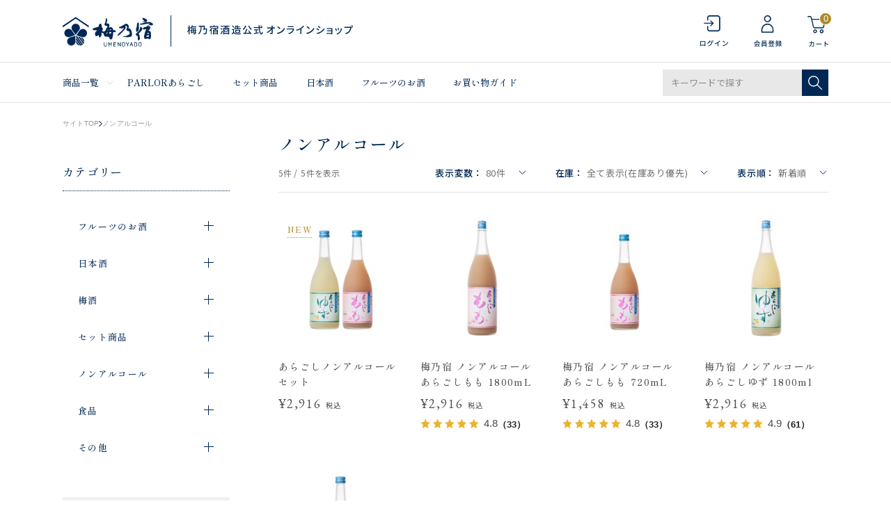

--- FILE ---
content_type: text/css
request_url: https://shop.umenoyado.com/Css/imports/base.css
body_size: 14925
content:
@charset "UTF-8";

/*==============================================================================================
 for windowsIE5
==============================================================================================*/
@media tty {
i { content:"\";/*" "*/}} @import '../browser/win_ie5.css'; /*";}
}/* */

/*==============================================================================================
 for MacIE5
==============================================================================================*/
/*\*//*/
@import"../browser/mac_ie5.css"
/**/

/* =====================================================================
*
*    Copyright (c) 2009, Yahoo! Inc. All rights reserved.
*    Code licensed under the BSD License:
*    http://developer.yahoo.net/yui/license.txt
*    version: 2.7.0
*
*    3. YUI Fonts
*    @module fonts
*    @namespace yui-
*    @requires
*
*     77% = 10px	|	123.1% = 16px	|	167% = 22px
*     85% = 11px	|	  131% = 17px	|	174% = 23px
*     93% = 12px	|	138.5% = 18px	|	182% = 24px
*    100% = 13px	|	146.5% = 19px	|	189% = 25px
*    108% = 14px	|	153.9% = 20px	|	197% = 26px
*    116% = 15px	|	161.6% = 21px	|
*
* =================================================================== */


/**
 * YUI Fonts
 * @module fonts
 * @namespace yui-
 * @requires
 */

/**
 * Percents could work for IE, but for backCompat purposes, we are using keywords.
 * x-small is for IE6/7 quirks mode.
 */
 /*
body {
	font-size:13px;
	*font-size:small;
	*font:x-small;
	letter-spacing: 0.1em;
}*/

/**
 * Nudge down to get to 13px equivalent for these form elements
 */
select,
input,
button,
textarea,
button {
	font:99%;
}

/*@purpose To enable resizing for IE */
/*@branch For IE6-Win, IE7-Win */
input, button, textarea, select {
	*font-size: 100%;
}


/**
 * To help tables remember to inherit
 */
table {
	font-size:inherit;
	font:100%;
}

/**
 * Bump up IE to get to 13px equivalent for these fixed-width elements
 */
pre,
code,
kbd,
samp,
tt {
	font-family:monospace;
	*font-size:108%;
	line-height:100%;
}

/*02 共通用基本設定*/

/*==============================================================================================
 共通用基本設定
==============================================================================================*/

* { word-break: break-all; }
img { border: none; }
p { margin: 0; padding: 0; letter-spacing: 0.05em;}
b { color: #555; }
form { margin: 0; padding: 0; }
textarea {}
select,input {}
dl,dt,dd { margin: 0; padding: 0; }
ul, li { margin: 0; padding: 0; list-style: none; }
hr { height: 1px; border: none; border-top: solid 1px #ccc; }
ins{
	font:10px normal "メイリオ" , "ヒラギノ",tahoma, "ＭＳ Ｐゴシック"!important;
	font:9px normal "メイリオ" , "ヒラギノ",tahoma, "ＭＳ Ｐゴシック";
	color:#666!important;
	text-decoration:none;
}
label { cursor: pointer;}

/*h1,
h2,
h3,
h4,
h5,
h6 {
	font-weight: normal;
	font-size: 100%;
}*/
.clr{clear:both;}
.txtr{text-align:right;}
.txtc{text-align:center;}
.left{float:left;}
.right{float:right;}
.lastChild{margin-right: 0px!important;float: right!important;}
.line_none{border:none!important;}
.pdg_bottomA{padding-bottom:15px;}
.pdg_bottomB{padding-bottom:5px!important;}
.pdg_topA{padding-top:8px; display:block;}
.pdg_topB{ padding-top:15px;}
.pdg_topC{ padding-top:2px; float:left;}	/* タブで動かして住所検索ボタンが郵便番号入力の次にフォーカスするようにfloat:leftを指定 */
.pdg_leftA{padding-left:558px;}
.pdg_leftB{padding-left:150px;}
*html .mrg_topA{ margin-top:9px!important;}

.fred{color:#E31515;}
.fgray{color:#999999px;}
.input_border{border:#AAAAAA solid 1px;}
.input_align input { /*vertical-align: sub!important;*/ }
.input_widthA{width:55px;}
.input_widthB{width:210px;}
.input_widthC{width:150px;}
.input_widthD{width:294px;}
.input_widthE{width:250px;}
.input_widthF{width:220px;}
.input_widthG{width:100px;}

.input_radio label{padding-right:10px;}

.boxWA{ width:230px;}

/* ============================= その他共通設定 */


/* #primary > .unit */

#primary .unit {
	margin-bottom: 30px;
	clear: both;
}


@media screen and (max-width: 767px){
	#errInfoSection{
		padding: 3rem 1.5rem 8rem;
	}

	#errInfoSection .mainTTL{
		margin: 0 auto 2.25rem;
		font-size: 2rem;
	}

	#errInfoSection .errInfo{
		padding: 3rem 2rem;
		text-align: left;
	}

	#errInfoSection .errInfo > .hErrorContent{
		margin-bottom: 2rem;
		font-size: 1.6rem;
		text-align: left;
	}

	#errInfoSection .errInfo > .errDetail{
		font-size: 1.4rem;
		text-align: left;
	}
}
/*==============================================================================================
 共通用リンク設定
==============================================================================================*/

/* \*/ a { outline:none;} /**/
/* \*/ a:focus { outline:none;} /**/

/* a         { color: #333; text-decoration: none; }
a:visited { color: #333; text-decoration: none; }
a:hover   { color: #999; text-decoration: none; }
a:active  { color: #999; text-decoration: none; } */

::-moz-selection{
	background: #666;
	color: #FFFFFF;
}
::selection {
	background: #666;
	color: #FFFFFF;
}

/*==============================================================================================

==============================================================================================*/

/*03 レーヤアウト*/

#Wrap {
	max-width: 980px;
	width: 100%;
	text-align: left;
	margin: 0px auto;
}
.wrapTop { width:100%; }
.wrapBottom { width:100%; }

#Foot {
	width:100%;
	clear:both;
	display: block!important;
}

#Foot .inner {
	width: 980px;
	text-align: left;
	margin: 0px auto;
	position: relative;
}

address { font-style: normal; }

/*04 ヘッダー・フッター関連*/
#Header{
	width: 100%;
}

#Head {
	width: 100%;
	background-color: #000;
}

#Head > .inner {
	width: 980px;
	margin: 0 auto;
}

/* ----- ヘッダー上部 */

#HeadMsg {
	color: #fff;
	background-color: #2b2b2b;
	padding: 10px;
	font-size: 85%;
}

/* ----- メインロゴ */

#LogoMain {
	float: left;
	padding: 10px 0 0 10px;
}

#LogoMain h1 a {
	display: block;
	height: 45px;
	line-height: 45px;
	font-size: 182%;
	color: #fff;
}

#LogoMain h1 a span { font-size: 60%; }


/* ----- ヘッダー右部 */

#HeadRight {
	float: right;
	width: 662px;
	padding: 15px 0;
}

#HeadRight .hoverMenu {
	position: relative;
}

#HeadRight .menu {
	padding: 10px;
	background-color: #fff;
	border: 1px solid #ccc;
	border-radius: 10px;
	-webkit-border-radius: 10px;
	-moz-border-radius: 10px;
	position: absolute;
	z-index: 999;
	right: 0;
	top: 40px;
	display: none;
}

#HeadRight .menu > ul {
	float: left;
	padding: 10px;
}

#HeadRight .menu > ul > li {
	font-size: 108%;
	margin: 7px 0;
	line-height: 1;
}

#HeadMembers,
#HeadCartView,
#HeadUserNav {
	float: left;
	padding: 0 5px;
	height: 40px;
}


/* ----- ヘッダー検索 */

#HeadSearch {
	width: 300px;
	height: 36px;
	float: left;
	padding: 3px 5px 0;
}

.wrapSearch {
	float: left;
	border-bottom: 1px solid #fff;
}

.wrapSearch div { display: inline-block; }

#HeadSearch .textBox {
	width: 182px;
}

#HeadSearch .btnSearch {
	width: 28px;
	vertical-align: top;
}

#HeadSearch .btnSearch a:hover {
	filter:alpha(opacity=80);
	-moz-opacity: 0.8;
	opacity: 0.8;
}

#HeadSearch .textBox input {
	width: 160px;
	line-height: 1;
	padding: 5px;
	outline: none;
	color: #fff;
	font-size: 16px;
	background: transparent;
	border: none;
}

#HeadSearch .textBox input::-webkit-input-placeholder { color: #fff; }

#HeadSearch .advanceSearch {
	float: right;
	width: 70px;
	padding-left: 15px;
	margin-top: 10px;
	background: url('../../Contents/ImagesPkg/arwR_S.png') no-repeat left 0;
}

#HeadSearch .advanceSearch a {
	color: #fff;
}

/* ----- ヘッダーメンバーズ */

#HeadMembers {
	width: 160px;
}

#HeadMembers > a {
	display: block;
	color: #fff;
	height: 38px;
	text-align: center;
	border-left: 1px solid #fff;
	border-right: 1px solid #fff;
}

#HeadMembers .line1 { line-height: 38px; }
#HeadMembers .line2 { line-height: 19px; }

#HeadMembers .menu {
	width: 420px;
}

#HeadMembers .menu > ul {
	width: 190px;
}

/* ----- ヘッダーカート */

#HeadCartView {
	width: 120px;
	text-align: center;
}

#HeadCartView > a {
	display: block;
	color: #fff;
	height: 38px;
	line-height: 19px;
}

/* ----- ヘッダーバーメニュー */

#HeadUserNav > a {
	display: block;
	height: 38px;
	width: 38px;
}

#HeadUserNav .menu { width: 200px; }

#HeadUserNav .menu h3 {
	font-size: 116%;
	padding: 5px 10px 0;
}

/* ----- ヘッダーナビ */

#HeadNavi {
	clear: both;
	background-color: #000;
}

#HeadNavi ul li {
	display:inline-block;
	*display:inline;
	*zoom:1;
}

#BrandNavi { float: left; }
#UserNavi { float: right; }

/* ----- ヘッダーグローバル */

#HeadGlobalNavi {
	clear: both;
	width: 980px;
	margin: 5px auto;
	position: relative;
}

#HeadGlobalNavi > ul > li {
	display: inline-block;
	*display: inline;
	*zoom: 1;
	width: 197px;
	height: 35px;
	line-height: 35px;
	margin: 0 0 0 -1px;
}

#HeadGlobalNavi > ul > li > a {
	display: block;
	text-align: center;
	border: 1px solid #333;
	font-size: 123.1%;
	font-family: Times,serif;
	text-decoration: none;
}

#HeadGlobalNavi > ul > li.active > a {
	background-color: #333;
	color: #fff;
}

.HeadGNaviList {
	position: absolute;
	z-index: 999;
	display: none;
	top: 36px;
	left: -1px;
	width: 96%;
	padding: 2%;
	border: 1px solid #333;
	background-color: #fff;
}

.HeadGNaviList .title {
	font-size: 123.1%;
	font-weight: bold;
	padding: 10px;
	border-bottom: 1px solid #333;
}

.HeadGNaviList .unitMenu {
	float: left;
	padding: 5px;
}

.HeadGNaviList .unitMenu ul li { padding: 3px; }
.HeadGNaviList .unitMenu ul li a:hover { text-decoration: underline; }

#UserArea{width:502px;float:right;line-height:1em!important;font-size:10px;text-align:right!important;height:73px;}
#UserArea div.subbox{ padding: 5px 5px 0 0;text-align:right!important;}
#UserArea p.link{padding:8px 0px;text-align:right;}
#UserArea p.link a{color:#666666;padding:0px 7px 0px 12px;/*background: url(../../Contents/ImagesPkg/common/arrow_A.gif) no-repeat 0em 0.5em;*/}

#HeadLogin{ width:490px;text-align:left;}
#HeadLogin ul{
	/*background: url(../../Contents/ImagesPkg/common/login_navi.gif) no-repeat left top;
	position: relative;
	width: 490px;*/
	height: 29px;
	padding-top:0;
	padding-left: 88px;
}
#HeadLogin ul:not(:target){ padding-left:86px; }
*:first-child+html #HeadLogin ul { padding-left:81px; }
*html #HeadLogin ul{ height:29px;padding-top:0;}

#HeadLogin li { float: left; margin-right: 20px; }

/*
#HeadLogin li{position: absolute;height: 29px;}
#HeadLogin li a{display: block;height: 29px;}
#HeadLogin li span{display:none;}
#BtnJ,#BtnJon{left: 107px;width: 71px;}
#BtnK,#BtnKon{left: 185px;width: 90px;}
#BtnL,#BtnLon{left: 311px;width: 105px;}
#BtnM,#BtnMon{left: 425px;width: 65px;}
#BtnJ a:hover,#BtnJon{background: url(../../Contents/ImagesPkg/common/login_navi_o.gif) -107px -7px;}
#BtnK a:hover,#BtnKon{background: url(../../Contents/ImagesPkg/common/login_navi_o.gif) -185px -7px;}
#BtnL a:hover,#BtnLon{background: url(../../Contents/ImagesPkg/common/login_navi_o.gif) -311px -7px;}
#BtnM a:hover,#BtnMon{background: url(../../Contents/ImagesPkg/common/login_navi_o.gif) -425px -7px;}
*/

#HeadMyPage{width:490px;text-align:left;}
#HeadMyPage ul{
	/*background: url(../../Contents/ImagesPkg/common/mypage_navi.gif) no-repeat left top;
	position: relative;
	width: 490px;*/
	height: 29px;
	padding-top:0;
	padding-left: 88px;
}
#HeadMyPage ul:not(:target){ padding-left:86px; }
*:first-child+html #HeadMyPage ul { padding-left:81px; }
*html #HeadMyPage ul{ height:29px;padding-top:0;}
#HeadMyPage li { float: left; margin-right: 20px; }

/*
#HeadMyPage li p{ padding-top:5px;text-align:right;}
#HeadMyPage li a{display: block;height: 29px;}
#HeadMyPage li span{display:none;}
#BtnN{left: 0px;width: 271px; text-align:right;}
#BtnO,#BtnOon{left: 318px;width: 82px;padding-top:7px;height:29px!important;}
*html #BtnO,#BtnOon{height: 36px;padding-top:7px;}
#BtnP,#BtnPon{left: 400px;width: 81px;padding-top:7px;height:29px!important;}
*html #BtnP,#BtnPon{height: 36px;padding-top:7px;}
#BtnO a:hover,#BtnOon{background: url(../../Contents/ImagesPkg/common/mypage_navi_o.gif) -318px -7px;}
#BtnP a:hover,#BtnPon{background: url(../../Contents/ImagesPkg/common/mypage_navi_o.gif) -400px -7px;}
*/

#Navi{
	background: url(../../Contents/ImagesPkg/common/bg_head_002.gif) no-repeat top center;
	width: 752px;
	margin: 0 auto;
}
#Navi ul { margin: 0; padding: 2px 0 0 0; list-style: none; }
#Navi li {
	display:inline-block;
	*display:inline;
	*zoom:1;
	margin: 0 1px 0 1px;
	padding: 0;
}

/* sub */
.gmenu {
	color: #555555; padding-top: 5px; padding-right: 5px; padding-left: 19px; padding-bottom: 3px; text-align: left;
}
.gm { margin-top: 0px; }

a.ag {
	font-size: 11px;
	line-height: 120%;
	font-family: "ヒラギノ角ゴ Pro W3", "ＭＳ Ｐゴシック", "ＭＳ ゴシック", Osaka;
}

a.ag:link		{color:#555555; text-decoration:none;}
a.ag:visited	{color:#555555; text-decoration:none;}
a.ag:hover		{color:#555555 !important; text-decoration:none;}
a.ag:active		{color:#555555; text-decoration:none;}

/*
#Navi{clear:both;}
#Navi ul{background: url(../../Contents/ImagesPkg/common/navi.gif) no-repeat left top;position: relative;width: 927px;height: 31px;}
#Navi li{position: absolute;height: 31px;}
#Navi li a{display: block;height: 31px;}
#Navi li span{display:none;}
#BtnA,#BtnAon{left: 0px;width: 96px;}
#BtnB,#BtnBon{left: 96px;width: 104px;}
#BtnC,#BtnCon{left: 200px;width: 104px;}
#BtnD,#BtnDon{left: 304px;width: 104px;}
#BtnE,#BtnEon{left: 408px;width: 104px;}
#BtnF,#BtnFon{left: 512px;width: 104px;}
#BtnG,#BtnGon{left: 616px;width: 104px;}
#BtnH,#BtnHon{left: 720px;width: 104px;}
#BtnI,#BtnIon{left: 824px;width: 103px;}
#BtnA a:hover,#BtnAon{background: url(../../Contents/ImagesPkg/common/navi_o.gif) -0px 0px;}
#BtnB a:hover,#BtnBon{background: url(../../Contents/ImagesPkg/common/navi_o.gif) -96px 0px;}
#BtnC a:hover,#BtnCon{background: url(../../Contents/ImagesPkg/common/navi_o.gif) -200px 0px;}
#BtnD a:hover,#BtnDon{background: url(../../Contents/ImagesPkg/common/navi_o.gif) -304px 0px;}
#BtnE a:hover,#BtnEon{background: url(../../Contents/ImagesPkg/common/navi_o.gif) -408px 0px;}
#BtnF a:hover,#BtnFon{background: url(../../Contents/ImagesPkg/common/navi_o.gif) -512px 0px;}
#BtnG a:hover,#BtnGon{background: url(../../Contents/ImagesPkg/common/navi_o.gif) -616px 0px;}
#BtnH a:hover,#BtnHon{background: url(../../Contents/ImagesPkg/common/navi_o.gif) -720px 0px;}
#BtnI a:hover,#BtnIon{background: url(../../Contents/ImagesPkg/common/navi_o.gif) -824px 0px;}

#HeadCart{height:39px;background: url(../../Contents/ImagesPkg/common/bg_top_cart.gif) repeat-x left top;margin-bottom:10px; width:927px;}
#HeadCart div.left{padding:8px 0px 0px 15px;width:385px;}
*html #HeadCart div.left{width:400px;padding-bottom:6px;}
#HeadCart div.left th,
#HeadCart div.left td{ vertical-align:middle;}
#HeadCart div.left th{ font-weight:normal; text-align:left; padding-right:20px;}

#HeadCart div.right{padding:8px 15px 0px 0px;width:407px;}
*html #HeadCart div.right{width:422px;padding-bottom:6px;}
#HeadCart div.right select{border:#AAAAAA solid 1px;font-size:11px;width:116px;}
#HeadCart div.right input{padding:0px;margin:0px;border: 0px;height:16px;width:122px;}
*/

.head_productlist{width:193px;float:left;}
.head_productlist dt{width:62px;float:left;}
.head_productlist dt span{display:block;padding-top:3px;}
.head_productlist dd{width:116px;float:right;}

.head_search{width:200px;float:right;}
.head_search dt{width:54px;float:right;}
.head_search dd{width:122px;float:left;background: url(../../Contents/ImagesPkg/common/bg_search.gif) no-repeat left top;padding:2px 6px;}
*html .head_search dd{width:134px;}


/* ----- フッター */

#FootNav {}

#FootNav li {
	display:inline-block;
	*display:inline;
	*zoom:1;
}

#FootNav li a {
	font-size: 85%;
	padding-right: 10px;
}

#ToTop {
	position: absolute;
	top: -39px;
	right: 0;
}

#ToTop a {
	display: block;
	width: 95px;
	height: 15px;
	line-height: 15px;
	text-align: center;
	padding: 4px 0;
	background-color: #ccc;
	font-size: 12px;
	text-decoration: none;
}

#coryRight {
	font-size: 85%;
	padding: 10px 0;
}

/*05 コンテンツ関連　*/

#Contents {
	width: 100%;

}

#Contents input{ vertical-align: middle;line-height: normal; }
*html #Contents input{vertical-align:middle!important;}
*:first-child+html #Contents input{vertical-align:middle!important;}

#tblLayout td {
	vertical-align: top;
}


/*==============================================================================================
 #secondary
==============================================================================================*/

#secondary {
	width: 180px;
	margin-top: 10px;
}

#secondary .unit {
	margin-bottom: 25px;
}

/* バナー */

#secondary .bnrBtn a {
	display: block;
	text-align: center;
	padding: 20px;
	background-color: #000;
	color: #fff;
	margin-bottom: 10px;
}


/* カテゴリー */

#secondary .categoryList { margin-bottom: 20px; }

#secondary .categoryList a.title {
	display: block;
	padding: 15px 10px;
	border-top: 2px solid #000;
	background: url('../../Contents/ImagesPkg/icon_arwBelow.gif') #e1e1e1 no-repeat 97% 50%;
	/*
	border-radius: 5px 5px 0 0;
	-webkit-border-radius: 5px 5px 0 0;
	-moz-border-radius: 5px 5px 0 0;
	*/
}

#secondary .categoryList > ul {
	border-top: 1px solid #e1e1e1;
	border-left: 1px solid #e1e1e1;
	border-right: 1px solid #e1e1e1;
}

#secondary .categoryList ul li a {
	display: block;
	height: 40px;
	line-height: 40px;
	padding-left: 10px;
	border-bottom: 1px solid #e1e1e1;
}

#secondary .categoryList ul li ul li a { padding-left: 20px; }
#secondary .categoryList ul li ul li ul li a { padding-left: 30px; }
#secondary .categoryList ul li ul li ul li ul li a { padding-left: 40px; }
#secondary .categoryList ul li ul li ul li ul li ul li a { padding-left: 50px; }
#secondary .categoryList ul li ul li ul li ul li ul li ul li a { padding-left: 60px; }
#secondary .categoryList ul li ul li ul li ul li ul li ul li ul li a { padding-left: 70px; }
#secondary .categoryList ul li ul li ul li ul li ul li ul li ul li ul li a { padding-left: 80px; }
#secondary .categoryList ul li ul li ul li ul li ul li ul li ul li ul li ul li a { padding-left: 90px; }
#secondary .categoryList ul li ul li ul li ul li ul li ul li ul li ul li ul li ul li a { padding-left: 100px; }

#secondary .categoryList li ul {
}


/*==============================================================================================
 #primary
==============================================================================================*/

#primary.clm1 {
	width: 100%;
	padding-left: 0;
	/*margin-top: 25px;*/
}

#primary {
	width: 780px;
	padding-left: 20px;
	margin-top: 10px;
}

/* ---------- TOP */

/* スライド */

#maincontents{
    width: 980px;
    margin: 0 auto 10px;
}
#mainvisual{
    position: relative;
    overflow: hidden;
}
#mainvisual-image{
}
#photoset-main {
    position: relative;
    left: 0;
    width: 20000px;
    height: 258px;
    z-index: 10;
}
#mainvisual-image p {
    width: 978px;
    height: 258px;
    border: solid 1px #dddddd;
    float: left;
}
#mainvisual-image p img{
    width: 978px;
    height: 258px;
}
#mainvisual-thumb{
    position: absolute;
    top: 265px;
    right: 10px;
    z-index: 100;
}
#mainvisual-thumb li{
    float: left;
    margin: 0 0 0 5px;
}
#mainvisual-thumb li:first-child{
    margin: 0;
}
#mainvisual-thumb li img{
    width: 50px;
    height: 50px;
}
#mainvisual-txt{
    background: #000000;
    height: 60px;
    position: relative;
    margin: 0px;
    color: #FFFFFF;
}
#mainvisual-txt p{
    line-height: 1.5em;
    position: absolute;
    left: 20px;
    display: none;
}
#mainvisual-txt p.line01{
    top: 23px;
}
#mainvisual-txt p.line02{
    top: 14px;
}
#mainvisual-btn{
    position: absolute;
    top: 275px;
    left: 857px;
}
#mainvisual-btn img{
    width: 110px;
    height: 26px;
}

/* バナー */

#dvTopBanner {
	clear: both;
	margin-bottom: 15px;
}

#dvTopBanner ul li {
	display:inline-block;
	*display:inline;
	*zoom:1;
	margin-right: 7px;
}

/* 新着ニュース */

#dvTopNews {
	padding: 10px;
	background-color: #fafafa;
}

#dvTopNews .title {
	font-weight: bold;
	font-style: italic;
	font-family: Times, serif;
	font-size: 123.1%;
	padding: 5px;
	margin-bottom: 10px;
	border-bottom: 1px solid #333;
}

#dvTopNews ul {
	height: 180px;
	overflow: auto;
}

#dvTopNews ul li {
	line-height: 1.5;
	font-size: 12px;
	margin-bottom: 10px;
}

#dvTopNews ul li .date { font-weight: bold; }
#dvTopNews ul li a { text-decoration: underline; }

#dvTopNews .viewAll {
	margin-top: 5px;
}

#dvTopNews .viewAll a {
	display: block;
	text-align: center;
	background-color: #333;
	color: #fff;
	padding: 7px 0;
	font-size: 12px;
}

.horizontal-only {
	height: auto;
	max-height: 295px;
}

.jspContainer {
	overflow: hidden;
	position: relative;
}

.jspPane {
	position: absolute;
}

.jspVerticalBar {
	position: absolute;
	top: 0;
	right: 0;
	width: 7px;
	height: 100%;
}

.jspHorizontalBar {
	position: absolute;
	bottom: 0;
	left: 0;
	width: 100%;
	height: 1px;
}

.jspCap {
	/*display: block;*/
	display: none;
	height: 1px;
	background-color: #000;
}

.jspHorizontalBar .jspCap {
	float: left;
}

.jspTrack {
	position: relative;
	background-color: #cacaca;
}

.jspDrag{
	background: #333;
	position: relative;
	top: 0;
	left: 0;
	cursor: pointer;
}

.jspHorizontalBar .jspTrack,
.jspHorizontalBar .jspDrag
{
	float: left;
	height: 100%;
}

.jspArrow {
	background: #000;
	text-indent: -20000px;
	/*display: block;*/
	display: none;
	cursor: pointer;
}

.jspArrow.jspDisabled {
	cursor: default;
	background: #fff;
}

.jspVerticalBar .jspArrow {
	height: 13px;
}

.jspHorizontalBar .jspArrow {
	float: left;
	height: 100%;
}

.jspVerticalBar .jspArrow:focus {
	outline: none;
}

.jspCorner {
	background: #eeeef4;
	float: left;
	height: 100%;
}

/* Yuk! CSS Hack for IE6 3 pixel bug :( */
* html .jspCorner {
	margin: 0 -3px 0 0;
}


/* ランキング・お薦めアイテム等 */

#dvTopRanking h3,#dvRecommend h3 {
	font-family: Times, serif;
	font-size: 153.9%;
	padding: 2% 1%;
	border-top: 2px solid #000;
}

#dvTopRanking h3 span,#dvRecommend h3 span {
	font-family: Arial, sans-serif;
	font-size: 60%;
	padding: 0 10px;
}

/* 商品リスト */

.listProduct {
	/*padding: 10px 0;*/
}

.glbPlist {
	float: left;
	border: 1px solid #d0d0d0;
	margin: -1px 0 0 -1px;
	position: relative;
	background-color: #fff;
}

.glbPlist.column4 { width: 191px; }
.glbPlist.column5 { width: 155px; }

.glbPlist ul { padding: 10px; }
.glbPlist ul li { margin-bottom: 5px; }
.glbPlist ul li.name { font-size: 93%; line-height: 1.8; }
.glbPlist ul li.thumb {
	text-align: center;
}
.glbPlist ul li.item { margin-bottom: 0; }

.glbPlist.column4 ul li.thumb img {
	width: 170px;
	height: 170px;
}

.glbPlist.column5 ul li.thumb img {
	width: 133px;
	height: 133px;
}

/* ランク */
.glbPlist .rank {
	padding: 9px 0 0;
	text-align: center;
	font-family: Times , serif;
	font-style: italic;
	font-weight: bold;
}

.glbPlist ul li.price {
	font-size: 93%;
	line-height: 1.8;
	padding-top: 5px;
	border-top: 1px dotted #d0d0d0;
}

.glbPlist ul li.price p {
	line-height: 1.5;
}

.glbPlist.bl-hover {
	background-color: #fafafa;
}

/* 在庫切れ */
.glbPlist li .soldout {
	color: #fff;
	word-wrap: normal;
	position: absolute;
	top: 33%;
	left: 0%;
	text-align: center;
	width: 100%;
	height: 26px;
	line-height: 26px;
	background-color: #000;
	filter:alpha(opacity=50);
	-moz-opacity: 0.5;
	opacity: 0.5;
}

#dvTopRanking .glbPlist li .soldout { top: 36%; }
.glbPlist.column5 li .soldout { top: 28%; }

/* アイコン */
.glbPlist li.icon img {
	height: 20px;
	border: none;
}

/* お気に入りの登録人数 */
.glbPlist li.favorite {
	font-size: 77%;
}


/* バリエーション画像 */
.variationview_wrap{
	display: none;
	position: absolute !important;
	z-index: 20 !important;
	border: 1px solid #d0d0d0;
	-moz-box-shadow: 2px 2px 3px #bababa;
	-webkit-box-shadow: 2px 2px 3px #BABABA;
	filter: progid:DXImageTransform.Microsoft.Shadow(color='#bababa', Direction=125, Strength=3);
}

.glbPlist.column4 .variationview_wrap {
	top: -1px !important;
	left: 191px !important;
}

.glbPlist.column5 .variationview_wrap {
	top: -1px !important;
	left: 153px !important;
}

.glbPlist .variationview_wrap img {
	width: 60px !important;
	height: 60px !important;
}

.variationview_bg{
	width: 60px !important;
	text-align: center;
	padding: 5px 0;
	background-color: #fff;
}

.plPhoto .variationview_wrap {
	top: 0 !important;
	left: 220px !important;
}

.favoriteProductImage .variationview_wrap {
	top: 0 !important;
	left: 90px !important;
}

/* アイコン */
.checkedPlist li .icon {
	position: absolute;
	top: 5px;
	left: 5px;
}
.checkedPlist li .icon img { border: none; }


/* ページング */
/* #pagination {
	clear: both;
	margin: 12px 0;
} */

#pagination p {
	padding: 5px 0 !important;
	line-height: normal;
	font-size: 11px;
}

#pagination .none { display: none; }
#pagination .nav { float: right; }
#pagination .count { float: left; }

#pagination .nav a,
#pagination .nav strong {
	padding: 3px 4px;
	line-height: normal;
}

#pagination .nav strong {
	background-color: #636363;
	color: #fff;
}

#pagination .nav a {
	background-color: #e6e6e6;
}

#pagination .nav a:hover {
	background-color: #ddd;
}

#pagination .view {
	float: left;
	line-height: 20px;
}

#pagination .nav .next a,
#pagination .nav .prev a {
	background-color: transparent;
}

#pagination .nav .next a {
	padding: 0 15px 0 10px;
	background: url('../../Contents/ImagesPkg/arwR.png') no-repeat right 1px;
}

#pagination .nav .prev a {
	padding: 0 10px 0 15px;
	background: url('../../Contents/ImagesPkg/arwL.png') no-repeat left 1px;
}

/* 在庫が無い場合 */
.noProduct {
	text-align: center;
	font-size: 123.1%;
	padding: 20px 0;
}

/* ----- 一覧ページ */

#dvCategoryBrand {
	margin: 10px 0;
}

#dvCategoryBrand .logo {
	float: left;
	width: 315px;
}

#dvCategoryBrand .logo img {
	border: 1px solid #e6e6e6;
}

#dvCategoryBrand .desc {
	float: right;
	width: 480px;
}

#dvCategoryBrand p { line-height: 1.8; }
#dvCategoryBrand h2 {
	font-weight: bold;
	margin-bottom: 5px;
}


/* ----- 一覧ページ */

#dvCategoryBrand .logoamp {
	float: left;
	width: 215px;
}

#dvCategoryBrand .logoamp img {
	border: 1px solid #e6e6e6;
}

#dvCategoryBrand .descamp {
	float: right;
	width: 580px;
}


/* ----- 詳細ページ */

#detailWrap {
	margin-bottom: 30px;
}

#detailWrap .inner {
}

#detailWrap .left {
	width: 435px;
	float: left;
}

#detailWrap .right {
	width: 330px;
	float: right;
}

/* バリエーションカート */

#divMultiVariation {
	margin: 15px 0;
	clear: both;
}

#divMultiVariation table {
	width: 100%;
	font-size: 93%;
	border-top: 1px solid #e1e1e1;
	border-right: 1px solid #e1e1e1;
}

#divMultiVariation table th {
	padding: 5px 7px;
	border-left: 1px solid #e1e1e1;
	border-bottom: 1px solid #e1e1e1;
	line-height: normal;
	font-weight: normal;
	background-color: #ECECEC;
}

#divMultiVariation table td {
	padding: 5px 7px;
	border-bottom: 1px solid #e1e1e1;
	border-left: 1px solid #e1e1e1;
	line-height: normal;
	vertical-align: middle;
}

#divMultiVariation table td.button {
	width: 111px;
}

#divMultiVariation table td span { /*font-weight: bold;*/ }
#divMultiVariation table td .stock1 {
	font-weight: bold;
	color: #f00;
}
#divMultiVariation table td .non {
	font-weight: bold;
	color: #C0C0C0;
}

/* ミニカート */

.miniCart td {
	line-height:1.5em;
}

.product .productInfo .deleteProduct {
	float: right;
	margin-right:5px;
	line-height:1.5em;
}

/* ----- その他カスタムページ */

#Contents div.main {
	width:780px;
	padding:0px 50px;
	margin: 20px auto;
	background: url(../../Contents/ImagesPkg/common/line_solidB.gif) repeat-y left top;
}
*html #Contents div.main{width:877px;}
#Contents div.main h2{padding-top:4px;}
#Contents div.submain{ width:780px;}
#Contents div.column{width:340px;float:left;}
#Contents div.column h2{padding-bottom:18px;}
#Contents div.column p.btmbtn{padding-top:10px;text-align:left;}
*html #Contents div.shoppingCart h2{padding-bottom:6px!important;}

#Contents div.columnLeft{width:340px;float:left;}
#Contents div.columnLeft h2{padding-bottom:18px;}
#Contents div.columnLeft p.btmbtn{padding-top:10px;text-align:left;}

#Contents div.columnRight{width:340px;float:right;margin-bottom: 30px;clear:right;}
#Contents div.columnRight h2{padding-bottom:18px;}
#Contents div.columnRight p.btmbtn{padding-top:10px;text-align:right;}
#Contents div.columnRight p.btmbtn a { text-decoration: none; }
#CartFlow{text-align:center;padding:10px 0px 0px 0px;}
#Contents h2.ttlA,
#Contents h2.ttlB,
#Contents h2.ttlC { position:relative; padding-bottom: 15px; margin: 20px 0; border-bottom: #CCCCCC solid 1px; }
#Contents h2.ttlA em,
#Contents h2.ttlB em,
#Contents h2.ttlC em{display:block;padding: 5px 0 0 10px;}
#Contents h2.ttlA span,
#Contents h2.ttlB span,
#Contents h2.ttlC span{display:block;position:absolute;top:0px;}
#Contents h2.ttlA span{right:47px;}
#Contents h2.ttlA .btn_back{right:135px;}
#Contents h2.ttlB span{right:-1px;}
#Contents h2.ttlC span{right:19px;}

#CrossSellCart{background: url(../../Contents/ImagesPkg/common/line_solidA.gif) repeat-y left top;width:877px;}
#CrossSellCart div#ProductList{width:496px;float:left;}
#CrossSellCart div#ProductList h2{width:496px; position:relative;}
#CrossSellCart div#ProductList h2 em{display:block;padding-top:3px;}
#CrossSellCart div#ProductList h2 span{display:block; position:absolute; top:0px; right:17px;}
#CrossSellCart div#ProductList div.subbox{width:478px; clear:both;}
#CrossSellCart div#ProductList ul{width:478px;}
#CrossSellCart div#ProductList li{width:146px;float:left;margin-right:20px;padding:20px 0px;}
#CrossSellCart div#ProductList li p a{display:block;text-align:center;}
#CrossSellCart div#ProductList li strong{display:block;width:146px;padding-top:4px;}
#CrossSellCart div#ProductList li strong a{display:block;padding-left:10px;color:#333333;background: url(../../Contents/ImagesPkg/common/arrow_C.gif) no-repeat 0em 0.6em;}
#CrossSellCart div#ProductList li span{display:block;width:146px;font-size:11px;padding-top:7px;}

.rakutenPayment{padding:10px 10px 10px 20px; border:#AAAAAA solid 1px;}

.shoppingCart{width:340px;float:right;}
.shoppingCart a{text-decoration: underline;}
.shoppingCart a:hover{text-decoration: none;}
.shoppingCart h2{width:340px; position:relative;}
.shoppingCart h2 span{display:block; position:absolute; top:0px; right:0px;}
.shoppingCart h2 em{display:block;padding-top:3px;}
.shoppingCart input{border:#AAAAAA solid 1px;width:28px;text-align:center;}
.shoppingCart p.btmbtn{padding-top:10px;text-align:right;}

.shoppingCart div.subCartList{margin-top:15px;background: url(../../Contents/ImagesPkg/common/bg_blockA.gif) repeat-y left top;}
.shoppingCart div.subCartList h3{color:#FFFFFF;font-size:10px;padding:5px 14px 4px 14px;background-color:#999999;}
.shoppingCart div.subCartList div.bottom{background: url(../../Contents/ImagesPkg/common/btm_blockA.gif) no-repeat left bottom;}
.shoppingCart div.subCartList h3 div.cartNo{text-align:left;float:left;}
.shoppingCart div.subCartList h3 div.cartLink{text-align:right;}
.shoppingCart div.subCartList h3 div.cartLink a{font-size:9px;color:#FFFFFF;}
.shoppingCart div.subCartList div.block{padding:5px 21px 9px 21px;}
.shoppingCart div.subCartList div.priceList{ width:298px; clear: both; }
.shoppingCart div.subCartList div.fixedPurchasePriceList{ width:298px; clear: both; }
.shoppingCart div.subCartList div.message{ padding: 10px;}
.shoppingCart div.subCartList div.message p { font-size:9px; align-content:center; text-align:left }
.shoppingCart div.singleProduct{font-size:10px;}
.shoppingCart div.singleProduct dl{width:298px;padding:10px 0px 11px 0px;}
.shoppingCart div.singleProduct dt{width:96px;float:left;}
.shoppingCart div.singleProduct dt a{display:block;text-align:center;width:96px;}
.shoppingCart div.singleProduct dt img { width: 100%; }
.shoppingCart div.singleProduct dd{ padding-left:100px;}
.shoppingCart div.singleProduct dd strong{display:block;padding-top:2px;line-height: 1.5;font-size: 12px;}
.shoppingCart div.singleProduct dd strong a{color:#333333;padding-left:10px;background: url(../../Contents/ImagesPkg/common/arrow_C.gif) no-repeat 0em 0.5em;display:block; line-height: 1.5;font-size: 12px;}
.shoppingCart div.singleProduct dd p{padding-top:8px;}
.shoppingCart div.singleProduct dd small{ font-size:10px; display:block; padding-top:3px;}
.shoppingCart div.singleProduct div{width:298px;background: url(../../Contents/ImagesPkg/common/line_dottedB.gif) repeat-x left bottom;}

.shoppingCart div.multiProduct{font-size:10px;background: url(../../Contents/ImagesPkg/common/line_dottedB.gif) repeat-x left bottom;padding-bottom:17px;width:298px;}
.shoppingCart div.multiProduct div{width:298px;}
.shoppingCart div.multiProduct dl{width:298px;padding-top:10px;}
.shoppingCart div.multiProduct dt{width:96px;float:left; text-align:center;}
.shoppingCart div.multiProduct dt a{display:block;text-align:center;width:96px;}
.shoppingCart div.multiProduct dt img { width: 100%; }
.shoppingCart div.multiProduct dd{padding-left:90px;}
.shoppingCart div.multiProduct dd strong{display:block;padding-top:2px;}
.shoppingCart div.multiProduct dd strong a{color:#333333;padding-left:10px;background: url(../../Contents/ImagesPkg/common/arrow_C.gif) no-repeat 0em 0.5em;}
.shoppingCart div.multiProduct small{ font-size:10px; display:block; padding-top:3px;}
.shoppingCart div.multiProduct dd p.delete{padding-top:15px;}
.shoppingCart div.multiProduct dd p a{display:block;line-height:1em!important;position:absolute;right:0px;bottom:23px;width:40px;text-align:right;}
.shoppingCart div.multiProduct dd p a{background: url(../../Contents/ImagesPkg/common/arrow_C.gif) no-repeat right center;padding-right:11px;color:#333333;}

.shoppingCart div.multiProduct table{width:297px;}
.shoppingCart div.singleProduct table{width:204px;}
.shoppingCart div.multiProduct td,
.shoppingCart div.singleProduct td{padding-top:7px;font-size:10px;text-align:right;}
.shoppingCart div.multiProduct th,
.shoppingCart div.singleProduct th{padding-top:7px;font-size:10px;text-align:left;font-weight:normal;}
.shoppingCart div.multiProduct td a,
.shoppingCart div.singleProduct td a{background: url(../../Contents/ImagesPkg/common/arrow_C.gif) no-repeat right center;padding-right:11px;color:#333333;text-align:right;}
.shoppingCart div.multiProduct p,
.shoppingCart div.singleProduct p{ padding-top:10px;}

.shoppingCart div.multiProduct .setpromotion dt {
}

.shoppingCart div.multiProduct .setpromotion dd {
	line-height: 1.5;
}

.shoppingCart div.priceList div{ width:298px;}

.shoppingCart .novelty .title {
	margin: 7px 0;
	padding: 3px;
	background-color: #ddd;
	clear: both;
	line-height: 1.5;
}

.shoppingCart .novelty .msg { font-size: 11px; }

.shoppingCart .novelty .product {
	width: 140px;
	margin: 3px;
	float: left;
}

.shoppingCart .novelty .product p {
	margin: 3px 0;
	line-height: 1.5;
	font-size: 12px;
}

.shoppingCart .novelty .product .image img {
	width: 100%;
}
.shoppingCart .novelty .add a { text-decoration: none; }

.sumBox{padding:20px;background-color:#F6F6F6;border:#CCCCCC solid 1px;margin-top:15px;width:298px;}
.sumBox p{width:298px;}
.sumBox p img{vertical-align:middle; display:block; float:left;}
.sumBox strong{font-size:16px;display:block; float:right; width:200px; text-align:right;}
.sumBox dl{font-size:10px;width:298px;}
.sumBox dt{padding:3px 0px 0px 2px;width:188px;float:left;}
*html .sumBox dt{width:190px;}
.sumBox dd{padding:3px 0px 0px 200px;text-align:right;font-weight:bold;}
.sumBox small{padding-top:3px;color:#888888;display:block;}
.sumBox div.subSumBox{width:298px;background: url(../../Contents/ImagesPkg/common/line_dottedB.gif) repeat-x left bottom; margin-bottom:5px;padding-bottom:16px;}
.sumBox div.subSumBoxB{width:298px;}

.pointBox{width:263px;padding-top:15px;}
.pointBox div.boxbtm input{border:#AAAAAA solid 1px;width:50px!important; text-align:left!important;}
.pointBox div.boxbtm dt{width:120px;float:left;line-height:1em!important;}
.pointBox div.boxbtm span{display:block;padding-top:6px;}
.pointBox div.boxbtm dd{float:right; text-align:right; width:80px;}

.couponBox{width:263px;padding-top:3px;}
.couponBox div.boxbtm input{border:#AAAAAA solid 1px;width:146px!important;text-align:left!important;}
.couponBox div.boxbtm dt{width:80px;float:left;line-height:1em!important;}
.couponBox div.boxbtm span{display:block;padding-top:6px;}
.couponBox div.boxbtm dd{float:right; text-align:right;width:150px;}

.pointBox a,
.couponBox a{color:#333333;padding-left:11px;background: url(../../Contents/ImagesPkg/common/arrow_C.gif) no-repeat 0em 0.5em;}
.pointBox div.boxbtm dl,
.couponBox div.boxbtm dl{width:242px;}
.pointBox div.box,
.couponBox div.box{margin:10px 0px;background: url(../../Contents/ImagesPkg/common/bg_boxA.gif) repeat-y left top; width:262px;}
.pointBox div.boxbtm,
.couponBox div.boxbtm{font-size:10px;background: url(../../Contents/ImagesPkg/common/btm_boxA.gif) no-repeat left bottom;padding:10px;}
.pointBox div.boxbtm div,
.couponBox div.boxbtm div{width:242px;}

.priceList{padding-top:15px;font-size:10px;}
.priceList dl{ width:298px;}
.priceList dl.bgc{background-color: #EEEEEE; padding: 2% 3%;}
.priceList dt{width:115px;float:left;padding:5px 0px 4px 7px;line-height: 1.5;}
*html .priceList dt{width:100px;}
.priceList dd{padding:5px 7px 4px 100px;text-align:right;font-weight:bold;line-height: 1.5;}
.priceList dd.minus{color:#FF0000;}
.priceList dl.result{font-size:12px!important;margin-top:3px;background: url(../../Contents/ImagesPkg/common/line_dottedB.gif) repeat-x left top;}
.priceList dl.result dt{font-weight:bold;padding-top:6px;}
.priceList dl.result dd{padding-top:6px;}

.subCartList .price{background-color:#EEEEEE; padding: 2% 3%}
.fixedPurchasePriceList{font-size:10px;}
.fixedPurchasePriceList dl{ width:100%;display: flex;flex-wrap: wrap;}
.fixedPurchasePriceList dl.bgc{}
.fixedPurchasePriceList dt{width: 50%; padding: 2% 3% !important; font-size: 12px;}
*html .fixedPurchasePriceList dt{width:100px;}
.fixedPurchasePriceList dd{width: 50%;margin:0 !important;padding: 2% 3% !important; font-size: 12px; text-align:right;font-weight:bold;line-height: 1.5;border-top: dotted 1px #cacaca;}
.fixedPurchasePriceList dd.minus{color:#FF0000;}
.fixedPurchasePriceList dl.result{font-size:12px!important; /*background: url(../../Contents/ImagesPkg/common/line_dottedB.gif) repeat-x left top;*/}
.fixedPurchasePriceList dl.result dt{font-weight:bold;padding-top:6px;}
.fixedPurchasePriceList dl.result dd{padding-top:6px;}
.message{margin-top: 3%; padding: 3%; border: 1px solid #002855; background: #ecf2f9; line-height: 160%;}
.message ol li{display: list-item; list-style: decimal;margin-left: 3%;}
@media screen and (max-width: 767px){
	.fixedPurchasePriceList dt{border-top: dotted 1px #cacaca !important; padding: 5% !important;}
	.fixedPurchasePriceList dd{text-align: right !important; padding: 5% !important;}
	.message{font-size: 12px; padding: 5%;}
	.message ol li{margin-left: 5%;}
}



#LoginBox{background: url(../../Contents/ImagesPkg/common/bg_boxC.gif) repeat-y left top; margin-left:50px;}
#LoginBox div.top{background: url(../../Contents/ImagesPkg/common/top_boxC.gif) no-repeat left top;}
#LoginBox div.bottom{background: url(../../Contents/ImagesPkg/common/btm_boxC.gif) no-repeat left bottom;padding:16px 51px 21px 51px;}
#LoginBox div.bottom div{ width:238px;}
#LoginBox dl{width:238px;}
#LoginBox dt{width:100px;float:left;padding:5px 0px 0px 0px;}
#LoginBox dd{ width:130px;text-align:right; float:right;padding:5px 0px 0px 0px;}
#LoginBox p.btmbtn{padding:18px 0px 0px 140px;text-align:right;}
#LoginBox span{display:block;padding-left:85px;font-size:10px;}
#LoginBox span a{color:#666666;background: url(../../Contents/ImagesPkg/common/arrow_B.gif) no-repeat 0em 0.4em;padding-left:11px;}
#LoginBox span a{text-decoration: underline;}
#LoginBox span a:hover{text-decoration: none;}

#RegsiterBox div{padding-bottom:23px;margin-bottom:25px;background: url(../../Contents/ImagesPkg/common/line_dottedB.gif) repeat-x left bottom;}
#RegsiterBox div.last{padding-bottom:0px!important;margin-bottom:0px!important;background:none!important;}
#RegsiterBox p{padding-top:20px;text-align:right;}
#RegsiterBox p.btn_regsiter{ padding-left:242px;}
#RegsiterBox p.btn_login_cart{padding-left:187px;}

#Contents.order {
	width: 920px;
	padding: 20px;
	background-color: #fff;
}

#CartList div,
#CartList p,
#CartList dt,
#CartList dd,
#CartList { line-height: 1.5; }

#CartList{padding-top:6px;}
*html #CartList{padding-top:9px;}
#CartList a{/*text-decoration: underline;*/}
#CartList a:hover{/*text-decoration: none;*/}
#CartList p.sum{text-align:right;font-size:20px;padding-top:10px; width:100%;}
#CartList p.sum strong{padding-left:40px;}
#CartList h3{color:#FFFFFF;font-size:12px;padding:6px 14px 5px 14px;background-color:#999999;}
#CartList div.btmbtn { clear:both; margin-top: 33px; border-top: #DDDDDD solid 1px; }
#CartList div.btmbtn span{display:block;line-height: 1.5;}
#CartList div.btmbtn div { width: 100%; }

#CartList div.btmbtn .btn-large {
	padding: 8px 12px;
	font-size: 14px;
}

div.cartstep .btn-success,
#CartList div.btmbtn .btn-success {
	padding: 12px 17px;
	font-size: 16px;
}

div.cartstep h2 {
	height: 50px;
	line-height: 50px;
	font-size: 18px;
	padding: 0 !important;
}

div.btmbtn { position: relative; }
div.btmbtn ul {
	text-align: center;
	/*position: absolute;*/
	right: 0;
	top: 0;
	margin: 40px auto;
}

div.btmbtn ul li {
	display: inline;
	*display: inline;
	*zoom: 1;
	margin: 0 3px;
}

div.btmbtn.below { height: 50px; }
div.btmbtn.below ul { top: 10px;}

#CartList div.productList { padding: 10px 0px; width: 100%; }
#CartList div.productList div.background {
	width: 100%;
}

#CartList div.productList div.list {
	padding: 15px 0;
}

#CartList div.productList p.ttl { padding-bottom: 10px; }
#CartList div.productList div.ttl p.name{width:271px;float:left;padding-left:91px;}
*html #CartList div.productList div.ttl p.name{width:362px;}
#CartList div.productList div.ttl p.price{width:142px;text-align:center;float:left;}
#CartList div.productList div.ttl p.quantity{width:113px;text-align:center;float:left;}
#CartList div.productList div.ttl p.subtotal{width:142px;text-align:center;float:left;}
#CartList div.productList div.product{ border-top:#DDDDDD solid 1px; padding:15px 0px; }
#CartList div.productList div.product div { margin:0px 10px;}

#CartList div.productList dl.name{ width: 362px; float: left; }
#CartList div.productList dl.name dt { width: 96px; float:left;}
#CartList div.productList dl.name dt a{ display: block; text-align: center; }
#CartList div.productList dl.name dt img { width: 100%; }
#CartList div.productList dl.name dd { width: 250px; float: right; font-weight: bold; }
#CartList div.productList dl.name dd span { display:block; }
#CartList div.productList dl.name dd a { font-size: 93%; line-height: 1.8;}
#CartList div.productList div.product p.message{font-size:10px;padding-top:5px;}
#CartList div.productList div.product p.price{width:142px;text-align:center;float:left;padding-top:25px;}
#CartList div.productList div.product p.quantity{width:113px;text-align:center;float:left;padding-top:25px;}
#CartList div.productList div.product p.quantity input{border:#AAAAAA solid 1px;width:28px;text-align:center;}
#CartList div.productList div.product p.subtotal{width:142px;text-align:center;float:left;padding-top:25px;font-weight:bold;}
#CartList div.productList div.product p.delete{font-size:10px;padding-top:27px;width:50px;text-align:right;float:right;}
#CartList div.productList div.product p.delete a { font-size: 13px; }



#CartList div.productList div.cartOrder {
	width: 100%;
	background-color: #f1f1f1;
	clear: both;
}

#CartList div.productList div.subcartOrder{padding:15px;}
#CartList div.cartOrder div.priceList dl { width: 310px!important; }
#CartList div.productList div.pointBox{float:left;padding-top:0px!important;}
#CartList div.productList div.couponBox{float:left; padding:0px 0px 0px 15px!important;}
#CartList div.productList div.pointBox div.box,
#CartList div.productList div.couponBox div.box{margin:0px!important;}
#CartList div.productList div.pointBox div.box div,
#CartList div.productList div.couponBox div.box div{ width:242px;}
#CartList div.productList div.couponBox div.boxbtm{padding-bottom:13px!important;}
#CartList div.productList div.priceList {
	width: 330px!important;
	border: #CCCCCC solid 1px;
	background-color: #FFFFFF;
	padding: 10px 0px 5px 0px!important;
	float: right;
}
#CartList div.productList div.priceList div{ margin:0px 10px;}


#CartList div.productList td.name{ width:504px;}
#CartList div.productList td.name dl{width:362px;float:left;}
#CartList div.productList td.name dt{width:96px;float:left;}
#CartList div.productList td.name dt a{ display:block; text-align:center;}
#CartList div.productList td.name dt img { width: 100%; }
#CartList div.productList td.name dd{width:250px;float:right;font-weight:bold;}
#CartList div.productList td.name dd span{display:block;padding-top:25px;}
#CartList div.productList td p.price{width:142px;}
#CartList div.productList td.quantity{width:113px;text-align:center;vertical-align:middle;}
#CartList div.productList td.quantity input{border:#AAAAAA solid 1px;width:28px;text-align:center;}
#CartList div.productList td.subtotal{width:142px;text-align:center;vertical-align:middle; font-weight:bold;}
#CartList div.productList td.delete{width:200px;text-align:right;vertical-align:middle;}

#CartList div.dvAnnounceFreeShipping {
	font-size: 16px;
	padding: 10px;
}
#CartList div.dvAnnounceFreeShipping span.defPrice{color:#f00;font-weight:bold;font-size:18px;}
#CartList div.dvAnnounceFreeShipping span.freeShipping{font-weight:bold;font-size:18px;}

#CartList div.productList .novelty {
	clear: both;
	margin: 10px 0 20px;
}
#CartList div.productList .novelty .title {
	padding: 4px 0px 3px 14px;
	margin-bottom: 5px;
	background-color: #ddd;
	font-size: 12px;
}

#CartList div.productList .novelty .msg { font-size: 11px; }

#CartList div.productList .novelty .plist {
	width: 140px;
	float: left;
	margin: 10px;
}
#CartList div.productList .novelty .plist p {
	margin: 3px 0;
	line-height: 1.5;
	font-size: 12px;
}
#CartList div.productList .novelty .plist .image img { width: 100%; }

#CartList div.rakutenPayment{padding:10px 10px 10px 20px; border:#AAAAAA solid 1px;}

.orderSettlement div.exec{float:right; padding-bottom:10px}

.btn_top_cart a{width:92px;height:24px;display:block;background: url(../../Contents/ImagesPkg/common/btn_top_cart.gif) no-repeat;}
.btn_top_cart a:hover{background: url(../../Contents/ImagesPkg/common/btn_top_cart_o.gif) no-repeat;}
.btn_top_cart small{display: none;}

.btn_search a{width:54px;height:23px;display:block;background: url(../../Contents/ImagesPkg/common/btn_search.gif) no-repeat;}
.btn_search a:hover{background: url(../../Contents/ImagesPkg/common/btn_search_o.gif) no-repeat;}
.btn_search span{display: none;}

.btn_search_mini a{width:42px;height:21px;margin-left:110px;display:inline-block;vertical-align:middle;background: url(../../Contents/ImagesPkg/common/btn_search_mini.gif) no-repeat;}
.btn_search_mini a:hover{background: url(../../Contents/ImagesPkg/common/btn_search_mini_o.gif) no-repeat;}
.btn_search_mini span{display: none;}

.btn_receiver a{width:88px;height:26px;display:block;background: url(../../Contents/ImagesPkg/common/btn_receiver.gif) no-repeat;}
.btn_receiver a:hover{background: url(../../Contents/ImagesPkg/common/btn_receiver_o.gif) no-repeat;}
.btn_receiver small{display: none;}
/*
.btn_continue_shopping a{width:98px;height:26px;display:block;background: url(../../Contents/ImagesPkg/common/btn_continue_shopping.gif) no-repeat;}
.btn_continue_shopping a:hover{background: url(../../Contents/ImagesPkg/common/btn_continue_shopping_o.gif) no-repeat;}
.btn_continue_shopping small{display: none;}
*/

.btn_order a{width:88px;height:26px;display:block;background: url(../../Contents/ImagesPkg/common/btn_order.gif) no-repeat;}
.btn_order a:hover{background: url(../../Contents/ImagesPkg/common/btn_order_o.gif) no-repeat;}
.btn_order small{display: none;}
/*
.btn_change a{width:73px;height:25px;display:block;background: url(../../Contents/ImagesPkg/common/btn_change.gif) no-repeat;}
.btn_change a:hover{background: url(../../Contents/ImagesPkg/common/btn_change_o.gif) no-repeat;}
.btn_change small{display: none;}
.btn_change span{display: none;}
*/
.btn_change { margin: 5px 0; }
.btn_change a { text-decoration: none !important; }

.btn_login a{width:98px;height:28px;display:block;background: url(../../Contents/ImagesPkg/common/btn_login.gif) no-repeat;}
.btn_login a:hover{background: url(../../Contents/ImagesPkg/common/btn_login_o.gif) no-repeat;}
.btn_login small{display: none;}

.btn_regsiter a{width:98px;height:28px;display:block;background: url(../../Contents/ImagesPkg/common/btn_regsiter.gif) no-repeat;}
.btn_regsiter a:hover{background: url(../../Contents/ImagesPkg/common/btn_regsiter_o.gif) no-repeat;}
.btn_regsiter span{display: none;}

.btn_login_cart a{width:153px;height:28px;display:block;background: url(../../Contents/ImagesPkg/common/btn_login_cart.gif) no-repeat;}
.btn_login_cart a:hover{background: url(../../Contents/ImagesPkg/common/btn_login_cart_o.gif) no-repeat;}
.btn_login_cart span{display: none;}

.btn_back_item a{width:78px;height:26px;display:block;background: url(../../Contents/ImagesPkg/common/btn_back_item.gif) no-repeat;}
.btn_back_item a:hover{background: url(../../Contents/ImagesPkg/common/btn_back_item_o.gif) no-repeat;}
.btn_back_item small{display: none;}

.btn_nxt_item a{width:88px;height:26px;display:block;background: url(../../Contents/ImagesPkg/common/btn_nxt_item.gif) no-repeat;}
.btn_nxt_item a:hover{background: url(../../Contents/ImagesPkg/common/btn_nxt_item_o.gif) no-repeat;}
.btn_nxt_item small{display: none;}

/*
.btn_add_sea a{width:78px;height:26px;display:block;background: url(../../Contents/ImagesPkg/common/btn_add_sea.gif) no-repeat;}
.btn_add_sea a:hover{background: url(../../Contents/ImagesPkg/common/btn_add_sea_o.gif) no-repeat;}
.btn_add_sea small{display: none;}
*/
.btn_add_sea { margin-left: 3px; }
.btn_add_sea a { text-decoration: none !important; }

.btn_settlement a{width:88px;height:26px;display:block;background: url(../../Contents/ImagesPkg/common/btn_settlement.gif) no-repeat;float:right;}
.btn_settlement a:hover{background: url(../../Contents/ImagesPkg/common/btn_settlement_o.gif) no-repeat;}
.btn_settlement small{display: none;}

/*06 コンテナ要素 */
#dvContainer{width:900px;margin:0 auto;text-align:left;}
* html #dvContainer{}


/*07 汎用クラス */
.alert{margin-top:5px;border-style:solid;border-color:#ccc;border-width:0px;display:block;}
.error,
.error span{color:#ff0000;}
/* .error_inline {
	color:#ff0000;
	padding: 1px !important;	for IE
	display:block!important;
} */
.error_input {background-color:#ffaaaa!important;}
.btn_search{padding-top:2px;}
.loading
{
	text-align:center;
	vertical-align:middle;
	padding:25px 0px 25px 0px;
}


/* Float Clearing */
.clearFix {min-height:1%;}
.clearFix:after {content:".";display: block;height:0px;clear:both;visibility:hidden;}
* html .clearFix{
	height:1%;/*for WinIE*/
	display:inline-table;/*for MacIE*/
}


/*08 エラー関連　*/
#dvErrorInfoBox {
  width: 100%;
  margin: 20px 0;
}
#dvErrorInfoBox h2{
  padding: 20px 0px 20px 20px;
  font-size: 22px;
  border-top: 4px solid #333;
  border-left: 1px solid #CCC;
  border-right: 1px solid #CCC;
 }
#dvErrorInfoBox #dvErrorInfo {
  padding: 20px;
  border: 1px solid #CCC;
}
#dvErrorInfoBox #dvErrorInfo h6{
  margin: 0px 0px 10px 0px;
  font-size: 18px;
}
#dvErrorInfoBox #dvErrorInfo h6 img{padding:5px 10px;}
#dvErrorInfoBox #dvErrorInfo div.dvErrorContents { padding: 20px 10px; text-align: center; line-height: 1.5; color:#ff0000; }
.dvErrorBtnBox{margin:0px 0px 20px 0px;padding-top:10px;}
.dvErrorBtnBox p{text-align:center;}


/*09 トップページコンテンツ関連　*/
#divTop{}
#divTop #dvCatchImage{}


/*==============================================================================================

==============================================================================================*/

#dvRecommend {
	margin: 10px 0 30px;
	clear: both;
}
#dvRecommend .title {
	font-size: 15px;
	font-weight: bold;
	padding: 8px;
	border-bottom: 1px solid #333;
}

#dvRecommend .productInfoList {
	float: left;
	margin: 3px;
}

#dvRecommend .productInfoList ul {
	width: 150px;
}
#dvRecommend .productInfoList ul li {
	margin: 3px 0;
	line-height: 1.5;
}
#dvRecommend .productInfoList ul li p { line-height: 1.5; }
#dvRecommend .productInfoList ul li p strike { color: #f00; }
#dvRecommend .productInfoList ul li.thumnail img {
	width: 150px;
	height: 150px;
}

#dvRecommend .productInfoList ul li.thumnail {
	position: relative;
	text-align: center;
}

#dvRecommend .productInfoList ul li.thumnail .soldout {
	color: #fff;
	word-wrap: normal;
	position: absolute;
	top: 45%;
	left: 0%;
	text-align: center;
	width: 100%;
	height: 26px;
	line-height: 26px;
	background-color: #000;
	filter:alpha(opacity=50);
	-moz-opacity: 0.5;
	opacity: 0.5;
}

/*==============================================================================================

==============================================================================================*/

.pageAdvancedSearch {
	width: 980px;
}

.pageAdvancedSearch .inner {
	width: 780px;
	margin: 20px auto;
}


--- FILE ---
content_type: image/svg+xml
request_url: https://shop.umenoyado.com/contents/ImagesPkg/common/icon_login.svg
body_size: 2141
content:
<?xml version="1.0" encoding="utf-8"?>
<!-- Generator: Adobe Illustrator 26.2.1, SVG Export Plug-In . SVG Version: 6.00 Build 0)  -->
<svg version="1.1" id="レイヤー_1" xmlns="http://www.w3.org/2000/svg" xmlns:xlink="http://www.w3.org/1999/xlink" x="0px"
	 y="0px" viewBox="0 0 40.5 45.8" style="enable-background:new 0 0 40.5 45.8;" xml:space="preserve">
<style type="text/css">
	.st0{fill:#002855;}
</style>
<path class="st0" d="M1,38.1h6.3c0,0.3,0,0.6,0,0.9v4.9c0,0.3,0,1.2,0,1.3H6.2c0,0,0-0.3,0-0.6H1.1c0,0.3,0,0.5,0,0.6H0
	c0-0.1,0-0.9,0-1.3V39c0-0.3,0-0.6,0-0.9C0.4,38.1,0.7,38.1,1,38.1z M1.1,43.6h5.2v-4.5H1.1L1.1,43.6z"/>
<path class="st0" d="M14.2,38.4c0,0.1-0.1,0.2-0.1,0.3h2.4c0.3,0,0.5,0,0.8-0.1L18,39c-0.1,0.2-0.2,0.4-0.3,0.6
	c-0.4,1.2-0.9,2.4-1.7,3.4c-1.1,1.3-2.4,2.2-4,2.8L11.1,45c1.6-0.4,2.9-1.3,4-2.5c0.7-0.9,1.2-1.9,1.5-3h-3.1
	c-0.7,1-1.5,1.8-2.5,2.5L10,41.3c1.3-0.8,2.4-2,3.2-3.3c0.2-0.3,0.3-0.6,0.4-0.9l1.2,0.4C14.5,37.8,14.3,38.2,14.2,38.4z M18.1,38.4
	l-0.7,0.3c-0.2-0.5-0.5-0.9-0.8-1.4l0.6-0.3C17.5,37.4,17.8,37.9,18.1,38.4L18.1,38.4z M19.2,38l-0.6,0.3c-0.2-0.5-0.5-0.9-0.8-1.4
	l0.6-0.3C18.7,37,19,37.4,19.2,38L19.2,38z"/>
<path class="st0" d="M25.5,39.5c1-0.7,2-1.5,2.8-2.4l0.8,0.8c-0.8,0.8-1.7,1.6-2.7,2.2v4.2c0,0.4,0,0.8,0.1,1.2h-1.2
	c0-0.4,0.1-0.8,0.1-1.2v-3.5c-1.2,0.6-2.4,1.2-3.7,1.5l-0.5-1C22.6,40.9,24.1,40.3,25.5,39.5z"/>
<path class="st0" d="M36.4,42.9c1.5-0.9,2.7-2.2,3.5-3.8l0.6,1.1c-0.8,1.5-2.1,2.7-3.5,3.6c-1.2,0.7-2.5,1.2-3.8,1.5l-0.7-1
	C33.8,44.1,35.2,43.6,36.4,42.9z M36,39.7l-0.8,0.8c-0.8-0.8-1.6-1.5-2.5-2.1l0.7-0.8C34.3,38.2,35.2,38.9,36,39.7z"/>
<path class="st0" d="M6,11c-0.4,0-0.7,0.3-0.7,0.7c0,0.4,0.3,0.7,0.7,0.7c0,0,0,0,0,0h11l-2.3,2.3c-0.2,0.2-0.2,0.4-0.2,0.7
	c0.1,0.4,0.5,0.6,0.9,0.5c0.1,0,0.2-0.1,0.3-0.2l3.5-3.5c0.3-0.3,0.3-0.7,0-1c0,0,0,0,0,0l-3.5-3.5c-0.2-0.2-0.4-0.3-0.7-0.2
	c-0.2,0.1-0.4,0.3-0.5,0.5c-0.1,0.2,0,0.5,0.2,0.7L17,11H6z"/>
<path class="st0" d="M10.8,15.5c-0.1,0-0.3,0-0.4,0.1c-0.3,0.1-0.4,0.4-0.4,0.7V20c0,2.1,1.7,3.8,3.8,3.8h11.5
	c2.1,0,3.8-1.7,3.8-3.7c0,0,0,0,0,0V3.8C29,1.7,27.3,0,25.2,0c0,0,0,0,0,0H13.7C11.7,0,10,1.7,10,3.8v3.3c0,0.5,0.4,0.8,0.8,0.8
	s0.8-0.4,0.8-0.8V3.8c0-1.1,0.9-2.1,2.1-2.1h11.5c1.1,0,2.1,0.9,2.1,2.1V20c0,1.1-0.9,2.1-2.1,2.1H13.7c-0.6,0-1.1-0.2-1.5-0.6
	c-0.4-0.4-0.6-0.9-0.6-1.5v-3.6c0-0.3-0.2-0.6-0.4-0.7C11.1,15.6,11,15.5,10.8,15.5z"/>
</svg>
